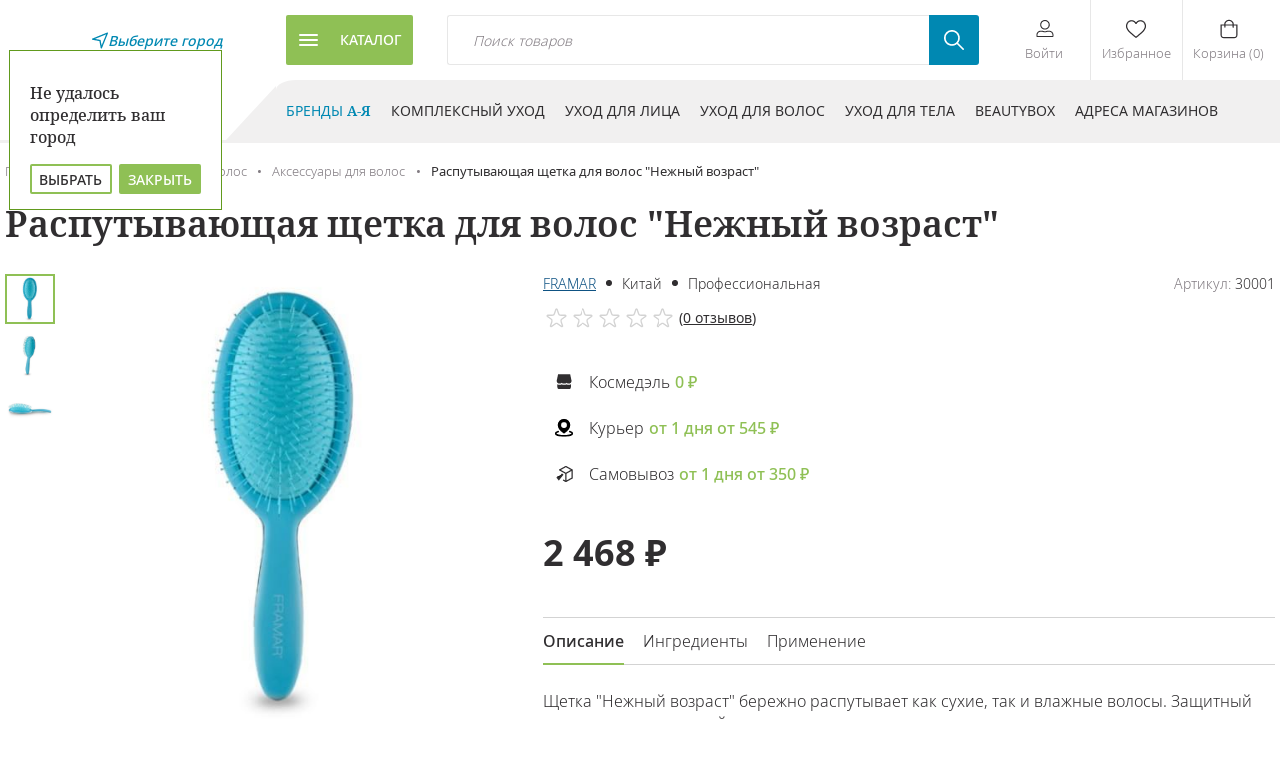

--- FILE ---
content_type: text/html; charset=utf-8
request_url: https://www.google.com/recaptcha/api2/anchor?ar=1&k=6Lc15G8aAAAAAEwkN_SCv3Vk8RTnztUnJ4ATuJte&co=aHR0cHM6Ly93d3cuY29zbWVkZWwucnU6NDQz&hl=en&v=7gg7H51Q-naNfhmCP3_R47ho&size=invisible&anchor-ms=20000&execute-ms=30000&cb=9vej38gcxzge
body_size: 48210
content:
<!DOCTYPE HTML><html dir="ltr" lang="en"><head><meta http-equiv="Content-Type" content="text/html; charset=UTF-8">
<meta http-equiv="X-UA-Compatible" content="IE=edge">
<title>reCAPTCHA</title>
<style type="text/css">
/* cyrillic-ext */
@font-face {
  font-family: 'Roboto';
  font-style: normal;
  font-weight: 400;
  font-stretch: 100%;
  src: url(//fonts.gstatic.com/s/roboto/v48/KFO7CnqEu92Fr1ME7kSn66aGLdTylUAMa3GUBHMdazTgWw.woff2) format('woff2');
  unicode-range: U+0460-052F, U+1C80-1C8A, U+20B4, U+2DE0-2DFF, U+A640-A69F, U+FE2E-FE2F;
}
/* cyrillic */
@font-face {
  font-family: 'Roboto';
  font-style: normal;
  font-weight: 400;
  font-stretch: 100%;
  src: url(//fonts.gstatic.com/s/roboto/v48/KFO7CnqEu92Fr1ME7kSn66aGLdTylUAMa3iUBHMdazTgWw.woff2) format('woff2');
  unicode-range: U+0301, U+0400-045F, U+0490-0491, U+04B0-04B1, U+2116;
}
/* greek-ext */
@font-face {
  font-family: 'Roboto';
  font-style: normal;
  font-weight: 400;
  font-stretch: 100%;
  src: url(//fonts.gstatic.com/s/roboto/v48/KFO7CnqEu92Fr1ME7kSn66aGLdTylUAMa3CUBHMdazTgWw.woff2) format('woff2');
  unicode-range: U+1F00-1FFF;
}
/* greek */
@font-face {
  font-family: 'Roboto';
  font-style: normal;
  font-weight: 400;
  font-stretch: 100%;
  src: url(//fonts.gstatic.com/s/roboto/v48/KFO7CnqEu92Fr1ME7kSn66aGLdTylUAMa3-UBHMdazTgWw.woff2) format('woff2');
  unicode-range: U+0370-0377, U+037A-037F, U+0384-038A, U+038C, U+038E-03A1, U+03A3-03FF;
}
/* math */
@font-face {
  font-family: 'Roboto';
  font-style: normal;
  font-weight: 400;
  font-stretch: 100%;
  src: url(//fonts.gstatic.com/s/roboto/v48/KFO7CnqEu92Fr1ME7kSn66aGLdTylUAMawCUBHMdazTgWw.woff2) format('woff2');
  unicode-range: U+0302-0303, U+0305, U+0307-0308, U+0310, U+0312, U+0315, U+031A, U+0326-0327, U+032C, U+032F-0330, U+0332-0333, U+0338, U+033A, U+0346, U+034D, U+0391-03A1, U+03A3-03A9, U+03B1-03C9, U+03D1, U+03D5-03D6, U+03F0-03F1, U+03F4-03F5, U+2016-2017, U+2034-2038, U+203C, U+2040, U+2043, U+2047, U+2050, U+2057, U+205F, U+2070-2071, U+2074-208E, U+2090-209C, U+20D0-20DC, U+20E1, U+20E5-20EF, U+2100-2112, U+2114-2115, U+2117-2121, U+2123-214F, U+2190, U+2192, U+2194-21AE, U+21B0-21E5, U+21F1-21F2, U+21F4-2211, U+2213-2214, U+2216-22FF, U+2308-230B, U+2310, U+2319, U+231C-2321, U+2336-237A, U+237C, U+2395, U+239B-23B7, U+23D0, U+23DC-23E1, U+2474-2475, U+25AF, U+25B3, U+25B7, U+25BD, U+25C1, U+25CA, U+25CC, U+25FB, U+266D-266F, U+27C0-27FF, U+2900-2AFF, U+2B0E-2B11, U+2B30-2B4C, U+2BFE, U+3030, U+FF5B, U+FF5D, U+1D400-1D7FF, U+1EE00-1EEFF;
}
/* symbols */
@font-face {
  font-family: 'Roboto';
  font-style: normal;
  font-weight: 400;
  font-stretch: 100%;
  src: url(//fonts.gstatic.com/s/roboto/v48/KFO7CnqEu92Fr1ME7kSn66aGLdTylUAMaxKUBHMdazTgWw.woff2) format('woff2');
  unicode-range: U+0001-000C, U+000E-001F, U+007F-009F, U+20DD-20E0, U+20E2-20E4, U+2150-218F, U+2190, U+2192, U+2194-2199, U+21AF, U+21E6-21F0, U+21F3, U+2218-2219, U+2299, U+22C4-22C6, U+2300-243F, U+2440-244A, U+2460-24FF, U+25A0-27BF, U+2800-28FF, U+2921-2922, U+2981, U+29BF, U+29EB, U+2B00-2BFF, U+4DC0-4DFF, U+FFF9-FFFB, U+10140-1018E, U+10190-1019C, U+101A0, U+101D0-101FD, U+102E0-102FB, U+10E60-10E7E, U+1D2C0-1D2D3, U+1D2E0-1D37F, U+1F000-1F0FF, U+1F100-1F1AD, U+1F1E6-1F1FF, U+1F30D-1F30F, U+1F315, U+1F31C, U+1F31E, U+1F320-1F32C, U+1F336, U+1F378, U+1F37D, U+1F382, U+1F393-1F39F, U+1F3A7-1F3A8, U+1F3AC-1F3AF, U+1F3C2, U+1F3C4-1F3C6, U+1F3CA-1F3CE, U+1F3D4-1F3E0, U+1F3ED, U+1F3F1-1F3F3, U+1F3F5-1F3F7, U+1F408, U+1F415, U+1F41F, U+1F426, U+1F43F, U+1F441-1F442, U+1F444, U+1F446-1F449, U+1F44C-1F44E, U+1F453, U+1F46A, U+1F47D, U+1F4A3, U+1F4B0, U+1F4B3, U+1F4B9, U+1F4BB, U+1F4BF, U+1F4C8-1F4CB, U+1F4D6, U+1F4DA, U+1F4DF, U+1F4E3-1F4E6, U+1F4EA-1F4ED, U+1F4F7, U+1F4F9-1F4FB, U+1F4FD-1F4FE, U+1F503, U+1F507-1F50B, U+1F50D, U+1F512-1F513, U+1F53E-1F54A, U+1F54F-1F5FA, U+1F610, U+1F650-1F67F, U+1F687, U+1F68D, U+1F691, U+1F694, U+1F698, U+1F6AD, U+1F6B2, U+1F6B9-1F6BA, U+1F6BC, U+1F6C6-1F6CF, U+1F6D3-1F6D7, U+1F6E0-1F6EA, U+1F6F0-1F6F3, U+1F6F7-1F6FC, U+1F700-1F7FF, U+1F800-1F80B, U+1F810-1F847, U+1F850-1F859, U+1F860-1F887, U+1F890-1F8AD, U+1F8B0-1F8BB, U+1F8C0-1F8C1, U+1F900-1F90B, U+1F93B, U+1F946, U+1F984, U+1F996, U+1F9E9, U+1FA00-1FA6F, U+1FA70-1FA7C, U+1FA80-1FA89, U+1FA8F-1FAC6, U+1FACE-1FADC, U+1FADF-1FAE9, U+1FAF0-1FAF8, U+1FB00-1FBFF;
}
/* vietnamese */
@font-face {
  font-family: 'Roboto';
  font-style: normal;
  font-weight: 400;
  font-stretch: 100%;
  src: url(//fonts.gstatic.com/s/roboto/v48/KFO7CnqEu92Fr1ME7kSn66aGLdTylUAMa3OUBHMdazTgWw.woff2) format('woff2');
  unicode-range: U+0102-0103, U+0110-0111, U+0128-0129, U+0168-0169, U+01A0-01A1, U+01AF-01B0, U+0300-0301, U+0303-0304, U+0308-0309, U+0323, U+0329, U+1EA0-1EF9, U+20AB;
}
/* latin-ext */
@font-face {
  font-family: 'Roboto';
  font-style: normal;
  font-weight: 400;
  font-stretch: 100%;
  src: url(//fonts.gstatic.com/s/roboto/v48/KFO7CnqEu92Fr1ME7kSn66aGLdTylUAMa3KUBHMdazTgWw.woff2) format('woff2');
  unicode-range: U+0100-02BA, U+02BD-02C5, U+02C7-02CC, U+02CE-02D7, U+02DD-02FF, U+0304, U+0308, U+0329, U+1D00-1DBF, U+1E00-1E9F, U+1EF2-1EFF, U+2020, U+20A0-20AB, U+20AD-20C0, U+2113, U+2C60-2C7F, U+A720-A7FF;
}
/* latin */
@font-face {
  font-family: 'Roboto';
  font-style: normal;
  font-weight: 400;
  font-stretch: 100%;
  src: url(//fonts.gstatic.com/s/roboto/v48/KFO7CnqEu92Fr1ME7kSn66aGLdTylUAMa3yUBHMdazQ.woff2) format('woff2');
  unicode-range: U+0000-00FF, U+0131, U+0152-0153, U+02BB-02BC, U+02C6, U+02DA, U+02DC, U+0304, U+0308, U+0329, U+2000-206F, U+20AC, U+2122, U+2191, U+2193, U+2212, U+2215, U+FEFF, U+FFFD;
}
/* cyrillic-ext */
@font-face {
  font-family: 'Roboto';
  font-style: normal;
  font-weight: 500;
  font-stretch: 100%;
  src: url(//fonts.gstatic.com/s/roboto/v48/KFO7CnqEu92Fr1ME7kSn66aGLdTylUAMa3GUBHMdazTgWw.woff2) format('woff2');
  unicode-range: U+0460-052F, U+1C80-1C8A, U+20B4, U+2DE0-2DFF, U+A640-A69F, U+FE2E-FE2F;
}
/* cyrillic */
@font-face {
  font-family: 'Roboto';
  font-style: normal;
  font-weight: 500;
  font-stretch: 100%;
  src: url(//fonts.gstatic.com/s/roboto/v48/KFO7CnqEu92Fr1ME7kSn66aGLdTylUAMa3iUBHMdazTgWw.woff2) format('woff2');
  unicode-range: U+0301, U+0400-045F, U+0490-0491, U+04B0-04B1, U+2116;
}
/* greek-ext */
@font-face {
  font-family: 'Roboto';
  font-style: normal;
  font-weight: 500;
  font-stretch: 100%;
  src: url(//fonts.gstatic.com/s/roboto/v48/KFO7CnqEu92Fr1ME7kSn66aGLdTylUAMa3CUBHMdazTgWw.woff2) format('woff2');
  unicode-range: U+1F00-1FFF;
}
/* greek */
@font-face {
  font-family: 'Roboto';
  font-style: normal;
  font-weight: 500;
  font-stretch: 100%;
  src: url(//fonts.gstatic.com/s/roboto/v48/KFO7CnqEu92Fr1ME7kSn66aGLdTylUAMa3-UBHMdazTgWw.woff2) format('woff2');
  unicode-range: U+0370-0377, U+037A-037F, U+0384-038A, U+038C, U+038E-03A1, U+03A3-03FF;
}
/* math */
@font-face {
  font-family: 'Roboto';
  font-style: normal;
  font-weight: 500;
  font-stretch: 100%;
  src: url(//fonts.gstatic.com/s/roboto/v48/KFO7CnqEu92Fr1ME7kSn66aGLdTylUAMawCUBHMdazTgWw.woff2) format('woff2');
  unicode-range: U+0302-0303, U+0305, U+0307-0308, U+0310, U+0312, U+0315, U+031A, U+0326-0327, U+032C, U+032F-0330, U+0332-0333, U+0338, U+033A, U+0346, U+034D, U+0391-03A1, U+03A3-03A9, U+03B1-03C9, U+03D1, U+03D5-03D6, U+03F0-03F1, U+03F4-03F5, U+2016-2017, U+2034-2038, U+203C, U+2040, U+2043, U+2047, U+2050, U+2057, U+205F, U+2070-2071, U+2074-208E, U+2090-209C, U+20D0-20DC, U+20E1, U+20E5-20EF, U+2100-2112, U+2114-2115, U+2117-2121, U+2123-214F, U+2190, U+2192, U+2194-21AE, U+21B0-21E5, U+21F1-21F2, U+21F4-2211, U+2213-2214, U+2216-22FF, U+2308-230B, U+2310, U+2319, U+231C-2321, U+2336-237A, U+237C, U+2395, U+239B-23B7, U+23D0, U+23DC-23E1, U+2474-2475, U+25AF, U+25B3, U+25B7, U+25BD, U+25C1, U+25CA, U+25CC, U+25FB, U+266D-266F, U+27C0-27FF, U+2900-2AFF, U+2B0E-2B11, U+2B30-2B4C, U+2BFE, U+3030, U+FF5B, U+FF5D, U+1D400-1D7FF, U+1EE00-1EEFF;
}
/* symbols */
@font-face {
  font-family: 'Roboto';
  font-style: normal;
  font-weight: 500;
  font-stretch: 100%;
  src: url(//fonts.gstatic.com/s/roboto/v48/KFO7CnqEu92Fr1ME7kSn66aGLdTylUAMaxKUBHMdazTgWw.woff2) format('woff2');
  unicode-range: U+0001-000C, U+000E-001F, U+007F-009F, U+20DD-20E0, U+20E2-20E4, U+2150-218F, U+2190, U+2192, U+2194-2199, U+21AF, U+21E6-21F0, U+21F3, U+2218-2219, U+2299, U+22C4-22C6, U+2300-243F, U+2440-244A, U+2460-24FF, U+25A0-27BF, U+2800-28FF, U+2921-2922, U+2981, U+29BF, U+29EB, U+2B00-2BFF, U+4DC0-4DFF, U+FFF9-FFFB, U+10140-1018E, U+10190-1019C, U+101A0, U+101D0-101FD, U+102E0-102FB, U+10E60-10E7E, U+1D2C0-1D2D3, U+1D2E0-1D37F, U+1F000-1F0FF, U+1F100-1F1AD, U+1F1E6-1F1FF, U+1F30D-1F30F, U+1F315, U+1F31C, U+1F31E, U+1F320-1F32C, U+1F336, U+1F378, U+1F37D, U+1F382, U+1F393-1F39F, U+1F3A7-1F3A8, U+1F3AC-1F3AF, U+1F3C2, U+1F3C4-1F3C6, U+1F3CA-1F3CE, U+1F3D4-1F3E0, U+1F3ED, U+1F3F1-1F3F3, U+1F3F5-1F3F7, U+1F408, U+1F415, U+1F41F, U+1F426, U+1F43F, U+1F441-1F442, U+1F444, U+1F446-1F449, U+1F44C-1F44E, U+1F453, U+1F46A, U+1F47D, U+1F4A3, U+1F4B0, U+1F4B3, U+1F4B9, U+1F4BB, U+1F4BF, U+1F4C8-1F4CB, U+1F4D6, U+1F4DA, U+1F4DF, U+1F4E3-1F4E6, U+1F4EA-1F4ED, U+1F4F7, U+1F4F9-1F4FB, U+1F4FD-1F4FE, U+1F503, U+1F507-1F50B, U+1F50D, U+1F512-1F513, U+1F53E-1F54A, U+1F54F-1F5FA, U+1F610, U+1F650-1F67F, U+1F687, U+1F68D, U+1F691, U+1F694, U+1F698, U+1F6AD, U+1F6B2, U+1F6B9-1F6BA, U+1F6BC, U+1F6C6-1F6CF, U+1F6D3-1F6D7, U+1F6E0-1F6EA, U+1F6F0-1F6F3, U+1F6F7-1F6FC, U+1F700-1F7FF, U+1F800-1F80B, U+1F810-1F847, U+1F850-1F859, U+1F860-1F887, U+1F890-1F8AD, U+1F8B0-1F8BB, U+1F8C0-1F8C1, U+1F900-1F90B, U+1F93B, U+1F946, U+1F984, U+1F996, U+1F9E9, U+1FA00-1FA6F, U+1FA70-1FA7C, U+1FA80-1FA89, U+1FA8F-1FAC6, U+1FACE-1FADC, U+1FADF-1FAE9, U+1FAF0-1FAF8, U+1FB00-1FBFF;
}
/* vietnamese */
@font-face {
  font-family: 'Roboto';
  font-style: normal;
  font-weight: 500;
  font-stretch: 100%;
  src: url(//fonts.gstatic.com/s/roboto/v48/KFO7CnqEu92Fr1ME7kSn66aGLdTylUAMa3OUBHMdazTgWw.woff2) format('woff2');
  unicode-range: U+0102-0103, U+0110-0111, U+0128-0129, U+0168-0169, U+01A0-01A1, U+01AF-01B0, U+0300-0301, U+0303-0304, U+0308-0309, U+0323, U+0329, U+1EA0-1EF9, U+20AB;
}
/* latin-ext */
@font-face {
  font-family: 'Roboto';
  font-style: normal;
  font-weight: 500;
  font-stretch: 100%;
  src: url(//fonts.gstatic.com/s/roboto/v48/KFO7CnqEu92Fr1ME7kSn66aGLdTylUAMa3KUBHMdazTgWw.woff2) format('woff2');
  unicode-range: U+0100-02BA, U+02BD-02C5, U+02C7-02CC, U+02CE-02D7, U+02DD-02FF, U+0304, U+0308, U+0329, U+1D00-1DBF, U+1E00-1E9F, U+1EF2-1EFF, U+2020, U+20A0-20AB, U+20AD-20C0, U+2113, U+2C60-2C7F, U+A720-A7FF;
}
/* latin */
@font-face {
  font-family: 'Roboto';
  font-style: normal;
  font-weight: 500;
  font-stretch: 100%;
  src: url(//fonts.gstatic.com/s/roboto/v48/KFO7CnqEu92Fr1ME7kSn66aGLdTylUAMa3yUBHMdazQ.woff2) format('woff2');
  unicode-range: U+0000-00FF, U+0131, U+0152-0153, U+02BB-02BC, U+02C6, U+02DA, U+02DC, U+0304, U+0308, U+0329, U+2000-206F, U+20AC, U+2122, U+2191, U+2193, U+2212, U+2215, U+FEFF, U+FFFD;
}
/* cyrillic-ext */
@font-face {
  font-family: 'Roboto';
  font-style: normal;
  font-weight: 900;
  font-stretch: 100%;
  src: url(//fonts.gstatic.com/s/roboto/v48/KFO7CnqEu92Fr1ME7kSn66aGLdTylUAMa3GUBHMdazTgWw.woff2) format('woff2');
  unicode-range: U+0460-052F, U+1C80-1C8A, U+20B4, U+2DE0-2DFF, U+A640-A69F, U+FE2E-FE2F;
}
/* cyrillic */
@font-face {
  font-family: 'Roboto';
  font-style: normal;
  font-weight: 900;
  font-stretch: 100%;
  src: url(//fonts.gstatic.com/s/roboto/v48/KFO7CnqEu92Fr1ME7kSn66aGLdTylUAMa3iUBHMdazTgWw.woff2) format('woff2');
  unicode-range: U+0301, U+0400-045F, U+0490-0491, U+04B0-04B1, U+2116;
}
/* greek-ext */
@font-face {
  font-family: 'Roboto';
  font-style: normal;
  font-weight: 900;
  font-stretch: 100%;
  src: url(//fonts.gstatic.com/s/roboto/v48/KFO7CnqEu92Fr1ME7kSn66aGLdTylUAMa3CUBHMdazTgWw.woff2) format('woff2');
  unicode-range: U+1F00-1FFF;
}
/* greek */
@font-face {
  font-family: 'Roboto';
  font-style: normal;
  font-weight: 900;
  font-stretch: 100%;
  src: url(//fonts.gstatic.com/s/roboto/v48/KFO7CnqEu92Fr1ME7kSn66aGLdTylUAMa3-UBHMdazTgWw.woff2) format('woff2');
  unicode-range: U+0370-0377, U+037A-037F, U+0384-038A, U+038C, U+038E-03A1, U+03A3-03FF;
}
/* math */
@font-face {
  font-family: 'Roboto';
  font-style: normal;
  font-weight: 900;
  font-stretch: 100%;
  src: url(//fonts.gstatic.com/s/roboto/v48/KFO7CnqEu92Fr1ME7kSn66aGLdTylUAMawCUBHMdazTgWw.woff2) format('woff2');
  unicode-range: U+0302-0303, U+0305, U+0307-0308, U+0310, U+0312, U+0315, U+031A, U+0326-0327, U+032C, U+032F-0330, U+0332-0333, U+0338, U+033A, U+0346, U+034D, U+0391-03A1, U+03A3-03A9, U+03B1-03C9, U+03D1, U+03D5-03D6, U+03F0-03F1, U+03F4-03F5, U+2016-2017, U+2034-2038, U+203C, U+2040, U+2043, U+2047, U+2050, U+2057, U+205F, U+2070-2071, U+2074-208E, U+2090-209C, U+20D0-20DC, U+20E1, U+20E5-20EF, U+2100-2112, U+2114-2115, U+2117-2121, U+2123-214F, U+2190, U+2192, U+2194-21AE, U+21B0-21E5, U+21F1-21F2, U+21F4-2211, U+2213-2214, U+2216-22FF, U+2308-230B, U+2310, U+2319, U+231C-2321, U+2336-237A, U+237C, U+2395, U+239B-23B7, U+23D0, U+23DC-23E1, U+2474-2475, U+25AF, U+25B3, U+25B7, U+25BD, U+25C1, U+25CA, U+25CC, U+25FB, U+266D-266F, U+27C0-27FF, U+2900-2AFF, U+2B0E-2B11, U+2B30-2B4C, U+2BFE, U+3030, U+FF5B, U+FF5D, U+1D400-1D7FF, U+1EE00-1EEFF;
}
/* symbols */
@font-face {
  font-family: 'Roboto';
  font-style: normal;
  font-weight: 900;
  font-stretch: 100%;
  src: url(//fonts.gstatic.com/s/roboto/v48/KFO7CnqEu92Fr1ME7kSn66aGLdTylUAMaxKUBHMdazTgWw.woff2) format('woff2');
  unicode-range: U+0001-000C, U+000E-001F, U+007F-009F, U+20DD-20E0, U+20E2-20E4, U+2150-218F, U+2190, U+2192, U+2194-2199, U+21AF, U+21E6-21F0, U+21F3, U+2218-2219, U+2299, U+22C4-22C6, U+2300-243F, U+2440-244A, U+2460-24FF, U+25A0-27BF, U+2800-28FF, U+2921-2922, U+2981, U+29BF, U+29EB, U+2B00-2BFF, U+4DC0-4DFF, U+FFF9-FFFB, U+10140-1018E, U+10190-1019C, U+101A0, U+101D0-101FD, U+102E0-102FB, U+10E60-10E7E, U+1D2C0-1D2D3, U+1D2E0-1D37F, U+1F000-1F0FF, U+1F100-1F1AD, U+1F1E6-1F1FF, U+1F30D-1F30F, U+1F315, U+1F31C, U+1F31E, U+1F320-1F32C, U+1F336, U+1F378, U+1F37D, U+1F382, U+1F393-1F39F, U+1F3A7-1F3A8, U+1F3AC-1F3AF, U+1F3C2, U+1F3C4-1F3C6, U+1F3CA-1F3CE, U+1F3D4-1F3E0, U+1F3ED, U+1F3F1-1F3F3, U+1F3F5-1F3F7, U+1F408, U+1F415, U+1F41F, U+1F426, U+1F43F, U+1F441-1F442, U+1F444, U+1F446-1F449, U+1F44C-1F44E, U+1F453, U+1F46A, U+1F47D, U+1F4A3, U+1F4B0, U+1F4B3, U+1F4B9, U+1F4BB, U+1F4BF, U+1F4C8-1F4CB, U+1F4D6, U+1F4DA, U+1F4DF, U+1F4E3-1F4E6, U+1F4EA-1F4ED, U+1F4F7, U+1F4F9-1F4FB, U+1F4FD-1F4FE, U+1F503, U+1F507-1F50B, U+1F50D, U+1F512-1F513, U+1F53E-1F54A, U+1F54F-1F5FA, U+1F610, U+1F650-1F67F, U+1F687, U+1F68D, U+1F691, U+1F694, U+1F698, U+1F6AD, U+1F6B2, U+1F6B9-1F6BA, U+1F6BC, U+1F6C6-1F6CF, U+1F6D3-1F6D7, U+1F6E0-1F6EA, U+1F6F0-1F6F3, U+1F6F7-1F6FC, U+1F700-1F7FF, U+1F800-1F80B, U+1F810-1F847, U+1F850-1F859, U+1F860-1F887, U+1F890-1F8AD, U+1F8B0-1F8BB, U+1F8C0-1F8C1, U+1F900-1F90B, U+1F93B, U+1F946, U+1F984, U+1F996, U+1F9E9, U+1FA00-1FA6F, U+1FA70-1FA7C, U+1FA80-1FA89, U+1FA8F-1FAC6, U+1FACE-1FADC, U+1FADF-1FAE9, U+1FAF0-1FAF8, U+1FB00-1FBFF;
}
/* vietnamese */
@font-face {
  font-family: 'Roboto';
  font-style: normal;
  font-weight: 900;
  font-stretch: 100%;
  src: url(//fonts.gstatic.com/s/roboto/v48/KFO7CnqEu92Fr1ME7kSn66aGLdTylUAMa3OUBHMdazTgWw.woff2) format('woff2');
  unicode-range: U+0102-0103, U+0110-0111, U+0128-0129, U+0168-0169, U+01A0-01A1, U+01AF-01B0, U+0300-0301, U+0303-0304, U+0308-0309, U+0323, U+0329, U+1EA0-1EF9, U+20AB;
}
/* latin-ext */
@font-face {
  font-family: 'Roboto';
  font-style: normal;
  font-weight: 900;
  font-stretch: 100%;
  src: url(//fonts.gstatic.com/s/roboto/v48/KFO7CnqEu92Fr1ME7kSn66aGLdTylUAMa3KUBHMdazTgWw.woff2) format('woff2');
  unicode-range: U+0100-02BA, U+02BD-02C5, U+02C7-02CC, U+02CE-02D7, U+02DD-02FF, U+0304, U+0308, U+0329, U+1D00-1DBF, U+1E00-1E9F, U+1EF2-1EFF, U+2020, U+20A0-20AB, U+20AD-20C0, U+2113, U+2C60-2C7F, U+A720-A7FF;
}
/* latin */
@font-face {
  font-family: 'Roboto';
  font-style: normal;
  font-weight: 900;
  font-stretch: 100%;
  src: url(//fonts.gstatic.com/s/roboto/v48/KFO7CnqEu92Fr1ME7kSn66aGLdTylUAMa3yUBHMdazQ.woff2) format('woff2');
  unicode-range: U+0000-00FF, U+0131, U+0152-0153, U+02BB-02BC, U+02C6, U+02DA, U+02DC, U+0304, U+0308, U+0329, U+2000-206F, U+20AC, U+2122, U+2191, U+2193, U+2212, U+2215, U+FEFF, U+FFFD;
}

</style>
<link rel="stylesheet" type="text/css" href="https://www.gstatic.com/recaptcha/releases/7gg7H51Q-naNfhmCP3_R47ho/styles__ltr.css">
<script nonce="WJTbhp3TfC8uQI9TNpnQYw" type="text/javascript">window['__recaptcha_api'] = 'https://www.google.com/recaptcha/api2/';</script>
<script type="text/javascript" src="https://www.gstatic.com/recaptcha/releases/7gg7H51Q-naNfhmCP3_R47ho/recaptcha__en.js" nonce="WJTbhp3TfC8uQI9TNpnQYw">
      
    </script></head>
<body><div id="rc-anchor-alert" class="rc-anchor-alert"></div>
<input type="hidden" id="recaptcha-token" value="[base64]">
<script type="text/javascript" nonce="WJTbhp3TfC8uQI9TNpnQYw">
      recaptcha.anchor.Main.init("[\x22ainput\x22,[\x22bgdata\x22,\x22\x22,\[base64]/[base64]/[base64]/[base64]/[base64]/[base64]/[base64]/[base64]/[base64]/[base64]\\u003d\x22,\[base64]\\u003d\x22,\x22wosEOzE0wrkOIMKPw6zCv2XDnmPCrBXCl8Oaw6d1wrTDnsKnwr/[base64]/DrUPCpE0PQcKfw6XDi8Obw7PCrRx7DMOiKCgVw5Ruw6nDmyvCtMKww5UOw7XDl8OldcO/CcKsecK6VsOgwoAaZ8ONGGkgdMKhw7nCvsOzwrbCscKAw5PCpsO0B0laMlHChcOUPXBHeBwkVTxMw4jCosK0NRTCu8ONM3fClGBawo0Qw7nCkcKlw7diB8O/wrMHTATCmcOmw6NBLTnDq2R9w4XCqcOtw6fCtQ/DiXXDpsKJwokUw4wffBYQw6rCoAfCisKdwrhCw6/CqcOoSMOXwqVSwqx2woDDr3/Dl8OhKHTDg8Oqw5LDmcOBdcK2w6lVwrQeYW0XLRtFN33DhVJtwpMuw5PDtMK4w4/Dp8OPM8OgwroMdMKuUMKCw5zCkEkVJxTCg2rDgEzDrcK/w4nDjsOfwodjw4Y1awTDvAbCkkvCkDHDscOfw5VLOMKowoNfXcKROMOQFMOBw5HCgcK+w59fwotzw4bDiwcxw5QvwpPDnTNwd8OHesORw7XDk8OaVic5wrfDiCtNZx1xLTHDv8KMVsK6bBEaRMOnecKRwrDDhcOrw5jDgsK/VlHCm8OEZcOVw7jDkMOca1nDu2E8w4jDhsKDRzTCkcONwpTDhH3CkcOaaMO4d8O2ccKUw7/Cq8O6KsOpwpphw55kNcOww6pOwqcIb25CwqZxw7DDvsOIwrlEwpLCs8OBwoV1w4DDqXDDtsOPwpzDnGYJbsK9w5LDlVB4w4JjeMO4w7kSCMKXNzV5w7wiesO5KAYZw7Qvw6ZzwqNTfSJRKiLDucOdfxLClR0Mw53DlcKdw5/Dj17DvELCh8Knw40Dw4PDnGVZEsO/w78Tw4jCixzDrhrDlsOiw6XCrQvCmsOEwqfDvWHDuMOdwq/CnsKtwpfDq1MRZMOKw4o6w4HCpMOMUVHCssODcG7Drg/[base64]/DsjTCu8Opw5B7eMKXwrDDh0ErEVDDlnvDrMKGw5TDqTQ3w4XCu8OZHcOAMhwHw4LCtk85w71yUMOIwq/[base64]/DhsO0dMKQZHLCnsKjw7UGw4MQw73CiMOtw45ISXotdMKfw58vA8Odwqc7wq95wq1lDcKIRWXCp8O+OsKfccKhMTbDusKQw4fCmMO8HXMbw6LCrwNpPFzDmnXCuTtfw5nDvTXCqAstdiLCsUZlwrvDpcOSw4LDmDcow5TDlsOhw6PCqT8/[base64]/[base64]/Cn8OtGMKbw7/[base64]/IsKXHMO2wqAbLcOpw47CpynDmFDCrTDCiXFjwptqTlZxw6HCocK9QTTDmsOEw4/ClEV1wrgGw4fDvQ7CusKtFcK0woTDpsKrw7jCvFDDmcOqwp9vOFDDiMKkwqDDlilzw5lJJEDDuSduccONw4LDiFVbw6VsFErDucKja0d+biQFw53CoMO3UEDDv3BAwrAjw7DCncOoa8K3BMKmw4t/w612F8K3w6rCv8K+DSrCq0/[base64]/wpfDnsKhWMK5MUrCi8OxZhUrbnjCvis0XgHClcORU8O/w79Qwo1Lw4tbw7XCh8Krwqdqw7/CrsKew7hFw4HCrcO8wqN+Z8OtFcOnJMORCHUrLkXCq8KwccKQw43CvcKow4nDszwHwpHCrDshLmHDqlXDkg3Dp8OBfAnDkcKmGAwbw7HCm8KswoVMTcKKw7slw4cowqYqNStwS8KKwr1Nw4bComDDpcKyLV/CoS/DscKTwoJtQU5yPSrDpMOpQcKXMsKsc8OgwocBwpPDgMOFAMOzw49qPMOUS3DDsTVpw6bCtcODw6VWw53CvcKIwrMHZsKYRcONNsKmccKzHgzDmhxcw71HwqfDryN/[base64]/DcK7w4RDwpBNw58Uwq9KfEpMXsO4RMOLw61Swo5Bw7zDj8K9MMKNw5QccRFTasOFwpwgAAghNxZ9woHCmsOIVcOvZsOPLjLDlCnCncOmXsK6c38iw67CssOOGMONwoYxbsK/[base64]/CuHbDgnvDrznCl8KxfUxpZcOJVsODw5lHw6DCoVvClsOqw5LCtsOVw48sbXdIV8O2QC/CtcOcNCoFw74ewonDicKCw6PCn8O/wq/CuRNrw4XDocKlwrRCw6LDmxZKw6DDhMKNwpMPwowuEsOKG8OAwrLClWUhfXN/w4/[base64]/[base64]/DtcOdw6FiTcOzJsODwqnDvsKdcHV7wr3Ck1DCgcOQIsOowoPDvRXCtG16ZsOmCz1ROMOhw6xBw7oGwqLCmMOtdAZDw6bCmgfDiMKhNB9Hw7/[base64]/DgMKlwrDDhsKNCBPCp3vDqWTClcKmBgHDtgcYeg7ClzMPwpbDtcOgQR/Dizk8wpnCocKGw6vDicKVOmQKWiIXQ8Kjw6F8NcOaDmFzw5J0w4bCrRzDm8OPw7sqFH1awqp4wpdNw6/DqwbCksO1w6Yhw6lxw5PDmUpwFm/CnwjCpm9lFSAydsKYwoBHQMOOwrjCucK/PMOOwqLCh8OaMxZzMijDl8Obw4M4Sz/[base64]/F04LHB/Do3rDkmbDvlgfwrQkwrFqScKMAVJ3BMKfw7jCh8O5wo/CqmZUwrABZMKXU8ObUnHDn09Dw5BrN2DDnAHCm8OzwqbCrFRrbQHDnDEZRsOTwqx/Cz5qeVpLbkFxMibCp3zDlcK1V2PCkwTDrwvDsAvDuAjCnjHCuWTCgMKzIMKYRGrDjsOaHhcVGkdERBfDhkF1FFAIecKbworCvcKLWsKTUsOgMMOUSWlWIi1/wprDhMKzBFM5w4nDoULDvcOrw4XCph3Cth05wo9fw7A7dMK2w5zDmSsMworCgTnCmsKAeMKzwqklFcOqdgJ+V8Kmw6Qyw6zDojDDmcOOw7/DqsKXwrYuw7rCnljDu8KXB8Kzw4bCr8O7woXCoE/ClEdrUUXCrycCw60Jw7PCiwzDkcKZw7rCvicnH8KRw4vDh8KIGcO5wrs/[base64]/Dv24pMsOhw7F2F8KAOTbDg2/DigYSw6xqMU7DjMKJwrYkwrzDjEPDkzhRHCtHGcOvdgECw6JFNMODw4hkwpVEVw0rwpwPw5jCmcOBM8Obw4jCsyjDhk0TTEfCqcKIEixbw7PCjSDCqsKhwqoTYx3DrcOeFF/[base64]/[base64]/PAREwqXCp8OdXGJRbWrDvcO8woQNwrHDusKlE00bwppPCMOtUMOlfSvDs3sVw5BPw6/DisK+N8OLYRcPw67Ci2dsw4zDi8O7wojCuEYqZFPCosKFw6BbIypjFMKJSCFuw4lwwoR4Ul3DucKhGMO6wqVRw6xawr5nw5RKwoshw5TCvFfCiWYgB8OsXxg2OMOpKsOuLQTCgStRC21DCDU1EsKowrZpw59bwrrDrcOlPcKDBsOrwoDCocOhdg7DoMKlw7/DkBwbw51ww6HCt8KWCsKCNsOWMA5uwotvTsOnFC8awrzDqyzDkVh8w6ljOj/DssK3M219LCTDk8OUwr8lKcKEw7/DmcOMw57DqzUGVk/CucKOwoXCjnIPwojDusOpwqQlwofDtsK4w6jDtsKWWAANwr/CmVfDu20kwqnCpcKpwoktCsK1w5J0BcK/wrckHsKqwqbCp8KOKsOhF8KAw4zCgwDDi8KNw601ScKAKMKXWsOOw7HCv8OxSMOwYSrDuiM+w5QFw6bDgMORO8O+FMOdZMKJM3k4BgXCswHDmMKoOTsdw6E3w4DClkZhEFHCgBNcJcOnN8KiworDlMOtwp7DtzrCk0XCiWF0w4PDtQzCtsOxw57DvgnDkcKTwqF0w4F/w5ssw6IZNwXClkTCp2UZwoLCpyhjWMOawqsuw41vAMKIw4rCqsOkGMK9wrjDlBvCtzrCvCrCgsKkKDskwr5qSWZewqXDsm0ZAw/ChMKZM8KaPwvDlsKCT8OpaMOlEGjDpArDv8ONZ3V1aMOUZcOCwpXCtTzCoG03wrTDosOhUcOHw5LCj3XDn8Osw7XDjsKTfcO7wpHDskcWw7pkcMOxwpbDhyR1by3Cmw1Rw53DncKtUsOdwo/DlcOPKMOnw7xxVsKyS8KAO8KlDG4Vwr9cwptHwqJpwp/[base64]/w5hKacKPwpJ3YMOLwoYuX8KiFMO8JcKmFsKMcMOKICXCpsKjwrxSwoXCp2DCgW/Cp8O/wpcxZQo3NXXDgMOSwojDtl/[base64]/TWdNwoBzw5MzQ8OOQBDDmkETc8OvKg0QZsKCwpoWw5fDoMO7TSLDuQzDmhzCk8OMESbDncObw4vDsHHCgMOGwoLDmw9WwobCrMKpIhdOwpcew4c9JD/DvVZVEMOXwpZRwpbDsTdNwoNXU8ORTcK3wpbClsKbwqLCl2wmwrB/wqTCksOSwr7Do2TDk8OKPcKHwoDCrwtiOGkWMBTCocKBw5pYwp9yw7ILbcKDf8O0wpDDmVbCnV0Fwq9eN2HCusKMwq9vK097MsOWwo4efcOKEWpiw7wEwoZ7WH7CvsKSwpzClcOCZl9Bw5DDjcOdwrfCugjCj3PDrXLDosOVw6xswr8Kw6PDkwXDnxcDwqgaNi/DlsKXBBDDo8KybB7CsMKWS8K/WR7DnsO+w7zCpH0ocMKnw6rCpVwvw5VRw7vDqwcrwpk6Fx0rdcO3wqUAw5Yiw51oFFVtwrw7wpJcF20QE8Kyw4/Dp2NFw7RHVBMaUXXDoMOxwrdVYsOELsO2LcO9LsK/wqvDlhEsw5TCusKWN8KZwrFsOsOkdh5tU1Vuwro3woxkMsK4C0TDnl8SbsOlw6jCisKCw6MmXg/DmsO1Vk9MMsK/wrHCsMK0w6TDi8OHwpTCoMOiw7vCmmNcbsKvwpwYej8Sw7nDjgLDgcOgw5nDocK6T8OKwrjCgsKywo/[base64]/w7XDpMOYw6lvwrlww5fCixIuVMKlf2Fhwr/DhsOuwpdcw5h5w7jDpSIkRMKhMMO2IF4qAVspLCxiADjCtx7CoCjCqcK0wpEXwrPDrsOkUFAVUA99wpcuO8OBwo7Ct8OjwqRJIMKow64uJcOMwoIdKcOlJGHDmcO3exjDqcKpPGt/DMOgw4JvaCljKWDCv8OFRFIsAzrCkWMdw7HCjid+woPChCzDgQl4w6fCoMOiXjXCgcO3ZMKuwrZ0e8OGwoFhw5RnwrzCnMO/wqwofC7DkMOIIk03wrHCqjFWM8OtACXDgBIYcn/[base64]/CqMObRcK+w4YDIcKmwolLwrd3wqBAS8KKwoDCusObwqQnbcKOb8OycUnDpsKvwpTCgcKCw6DCki8fHsKDw6HCvWsbw6TDmcOjNcO/[base64]/w7TDqcKzwpPDuQYWwqbDj8KRKcKROcO4dhXDk0FNRg/DrmnCkgXDomk6wr1rG8KJwoYHP8OWUsOrH8O2woUXBC/CocOBwpIIOsOaw59BwrXCvTBRw7bDvxBGZiAESw7DksKhw4FDw7rCtMOxw7Eiw7fCqHZww580TsO+UsO8WsOfw4/CsMKfUBLCrkYRwq86wqQVwp5Aw4ZbFsOGw5nClzEvEcO1HFPDssKKdnvDnG1dVGjDmBbDnXfDkMKfwrNhwq9QEQnDumQdwqXCgsOHw6pqecKRYBHDuyXDpMOxw5o8V8OPw6xVXsOFwoDCh8KDw5rDlMKIwoVWw6ooZMORwooXwoTCgCdjMsOXw6zCjBF2wq/DmsO+FhVhw6dBwqXCo8KKwrkNBsKtwq1FwofDpMOTCMKGPMOyw5JOAxjCpsOFw5ZoOA7DqUDChxw9w7XChHM0woHCvcOsa8K6Fxs9worDpMKxDxfDp8K8A0PDjA/DgA/DtAcwRcKMAMObesKGw7ppwqtMwrrDo8K1wr7CnCvCicOswrM/w7zDrmTDtFpnDhMEOjTCjMKNwp8nBMO/wpoKwosHwp8cK8K4w7TChcOVRRpODsODwr9kw5TClgZCN8OqSnnCvsO3LcOwdMOYw5FEw7hNUsO5NsK4HcODw6TDhsK0w5DCm8OpJxXDlsOuwpgrw6nDgU8Awp58wqzDkyIBwpDDuF15wobDqsKUFhcoOsKNw6tGGXjDgXDCgcKswpE+wr/[base64]/DgMKZEhXCiht5EsKkIMKdDSVlwqMPFsOXZMO5VcOfw7xAwrZxG8OPw5ICfip/wop0RsKPwqZLw4JLw6/CqgJCWsOWwqUuw6ILw4fCiMOawpXChMOeNcKfQD0Sw7InScO4wqzCsSTCnsKpwoLCjcOlCyfDpBnCvcK0ZsOLOX01Am4xwoHDrcO5w7wrwo9JwrJkw5NzZnReHmUjwrzCo3dsGsOlwqzChMKZfCvDhcKHe3ECwolpLcORwp7DocOYw4hUG38/woN9Z8KVSS3DjsK9wp02w5zDsMOMBsKcNMOGcsO0JsK1w6bDm8OZwofDmAXCjMOiY8OwwogLLnHDswDCrMOgw4zCgsKew7rCqWDCncOswoMFVsKbT8OPVmQ3w5tBw5Y5c2A/[base64]/[base64]/DvDcsw7cYwo3DgGBqUcKeUgVNw7PCkDXCucKUS8KKQ8K8w5nCs8OqF8KvwovDpMOBwrdhQHsVwq/CnMKVw7pqYcKFRMKHwpwEJ8KPwq8Jw73CpcO+IMKOw7jDpsOgP37CmVzDi8KCwrvDrsKjRQ8jLcOoVMK4wpt/wrZjE0MkVwdMw6/CoW3Cl8KfSRHDtV3Co3cSFCbCpnUbWMK5csOTQ0HCmUzCpcKVwoh6wrsFDxvCpcOtw68TGCTCmw/DsnxyOsO/w77DnDZZw7XCocOqPkRswpjCrMKlclPCoDIQw4FbbcKpUMKZw5bDhADCrMKfwqDCqMOiwrp6XMKTwrXCqhNrw57Dr8KEJXbCpT0dJQjCvnTDtsOEw5NKISvDiGvCqMOuwpsYw5zDr3LDkHwuwpTCu37Cs8OnN2cMNkDCnD/[base64]/wr8YwoNrwrXDv8KUNMOiw4rDssKTDsKYwozDn8OWwoTCqF3DmXR/w69hdsOdwoPCoMOSUcKmwpvCuMKhfCJjw7rDmMOlVMO0XMKOw68vWcOnR8Kyw48fW8KgdghcwrDCqsONKwtSBsOwwq/DuicNZAjCuMKOEsOPTGtTfmnDj8KvPhdffGEMDMKhcELDhMO/[base64]/[base64]/[base64]/[base64]/wpjDviUBYcK9N8OTw6IFQcO4w4nCrisBw4jCt8OAHgHCrhnCtcKHwpbDmwzDtlo5TMKVMyvDjn7CtsOcw5AHbcKkUBg7TMKrw4bCsRfDk8KWLMObw6/DlcKhwos0XC3DsG/DvzxCwr5bwrLDhsKrw6DCvMKDwo/DjS5LaMK+UUssUWTDpl4Gw4bDi1nCghHCjsO2wqgxw4EOHsOFJ8OAQcO/w7E8XE3Di8KEw4N9fsOSYRnCjMKWwqzDhcO4dD/[base64]/MBvCuDhTKHLClEvDpH1fwqczw5nDocK1wp7DtXnDv8Odw5fCvMO8woF/CsO9BcOdPTxxaHIvb8KAw6F7wrZ9woIXw4Ixw6hrw7Unw5nCgMOZDQETwoVLZzjCpcK7O8Knw6fCqcK7P8OrJhrDgT/[base64]/dcOwUcOeY8OUNjpKDcOdUXNuMTLCownDgidDK8Opw4nDtsOQw6pNGVTDiQEJwozDkk7CuwFKw73DvcObKmfDmgnCrsKhLmnDkCzCqMONFsKMYMK0w6/Cu8KHwrcVwqrCr8OtdnnCkjLCmjrCilFYw7PDomIzVFoPD8OjTcKXw73CocK0FMKYw4wQAMOqw6LCgsKAw7XDjcOjwrjCrjnCsgrCnWFaFELDtzTCnCjCgsO1PMKgZFcEJWrDhcOdMmzCt8Odw77DjcOiXhcdwoLDoR3DhcKjw7ZYw7o1McK2IMKgVMK/YiHDtlrDocOyJkM8w5pvwqkpwrnDil1kPFU8NcONw4N7eQfChcKWY8KSOcOOwo0dw73DnnDCjBjDlnjDlcKbM8OfJX9lHm1De8KAScOfEcOiG20fw4HCjWrDpsOUAsKuwpbCucKxwoViSsKBwpzCvCHCssK2wqPCtlZmwpRDwqrCq8K/w7XDilLDlBsWwqbCo8KfwoEZwprDrSsbwr/CiFdcFcO2LMOFw6JCw5Jiw7LCnMOaQwdxw5R3w7/CpXzDuGbDqmnDtzI0w5tWPMKZUU3DqTY5dV4kR8KQwpzCuhxFw4fDpsO5w7DCkV5VEQosw67DimvDhFcPHAddYsKewp8GVsKuw7zDliclL8OTwo/CrcO/[base64]/DvRITwojDrw/DgwHDhMOLf10AwprDphTCiAfCt8KsRzk5YsOrw7VXMTbDv8Kuw4nCnsK5ccOqwrscSysFYATCjSPCmsOeMcKQXGLCvGdmcsKCwqE3w6h+wqLDoMOYwo7CnMK2AMOAejXDh8Oswq/CiWF5wrsWQMKDw7hxfsKmKm7CpEXCmSsECMOkX1fDjMKLwpnCjB7DviLCvMKPRWBHwozDgCXChFzCsyV3MMKBRcO0KXPDhMKFwqzDlMKBfgjChGw1AcKXDsOKwoxew7XCnMOdbsKiw6rClgjCvw/[base64]/wo3CjcOtXcOKSsKTw4nCmsOrw4Mlw4U2wrbDuFUUwrDChjLDgsKEwpByw4XCpMOiXWvCosOFGyPDv3bCg8KiCinCksOLw6bDqlQawp1dw5tWEMKFD2lVTG84wqlzwrHDkCA4U8OpNcKPU8Ofwr/CosObKjXCgMOwfMK7G8Kswpc6w41Iwp/ClsOTw7BXwqfDpMKewrojwoLDjWjCti1fwpA0wpUHw6nDsS5UacK+w5vDkMOubHgIQsKNw4oowprCtiZmwrrDl8KzwqHDgcKXw53CrsKPCsK1wrp4wpY5wrtVw7PCrgY1w4zCoCfCrk3Dvx1yZcOFwptIw54PFMOBwo3DocK5WgDCuzwAfF/CgcOLAMOkw4TDjxjDlF1LYsO8w4Ynw6sJBgg5wovCmsKXYcOaDMKywoN1wq/DmmLDgsKFCzfDpiHCm8O+w6BkOhrDm0FswpQKw7cTMlvDisOOw5V4MFjCkMK7aArDn1ouwpLCqxDCjVTDjjsnwq7DuTrDuB9+U21Iw7jDjxHClMK/[base64]/CtS0Kw60iBsKow7rCvcKcw6PCjMKNCsKVUwF6KifDpMKrwr4VwpBNRV4pw7/[base64]/FTDDvjFeDxtUwr7DpCwTwoodIxDDu8OJwoXCkjjCuCvDtXcrwrHDkMK1w6Afw4k5UEbDusO4w7vDs8O1GsOjRMObw50Swo0JLlnDgMK7wrvCsAIsJ3jCkMOucMKQw5pWw7zCl0IaT8OfLMKJcn3Cg08BFFzDqk/DqsOMwpsCc8KoVMK7w6RBF8KYOcOow6DCqWHCqsOzw6stX8OlUS87JMOvwrnCt8OKw7zCpnBnw49kwpXCjEYBKTx5wpbCrSLDhUgYazoCLxR6w53DkBl+UlJVbMO6w5siw6bCu8OXTcO/[base64]/CqjrCmUYqwoPDggTDr2VUw7jDgkYMw7Udw57DpgrDthwPw5nChEZLE2xZekXDlBkFCMOodFfCvcKka8OpwpxYNcKfwo/CksO0wrPChjHCmG8MBBAscV8nw67DjDtlclHCmWoCw7PCi8Knw6M3C8OHwonCqWQBHsKaJh/CqiHClWA7wrbCsMKACU5lw4zDiS/CpcOuBMKXw4cPwpdAw44PVcKiBMKAwonCr8KJBCNfw67DrsKxwqIMRcOsw4TCuyPCjsKFw6www5zCu8Kbw6nCiMO/w4bDpMOqwpRfwpbDgMK8dSICEsK+wofCl8KxwopPP2YAwql4GmPCoQXDjMOtw7vCosKFVMKjTy3DmlQIwpIvwrEEw5jDkQTDm8KiRDzDhh/[base64]/Dp0LDlQYuwrg9wpYJVcKqwqRBw4gDwpVCZcObe0MYNCnCsXzCgjQDWQ8fcyPDvMK4w7kDw4rDlcOgw6x2w63ClsKvMideworCvyzCjV5ta8KMecKhwqLCqMK2w7PCiMONW13DrMOePirCuzdbOHBqwpYow5YUw6nDmMKswo3CjsOSwo0ZH2/[base64]/DqFvDs8OJw63DpcKPNy9Ow77CksOnwrDCuF3CmCRDwqldGsOkYsO+wqLCvcKiwrzCpnXCusOEccKeK8KuwprDmHluNUJpecK7asKgJcKnwr7CnsO1w7AEw71uw6/DiiwNwozDk03Dj1HCjVjCs1wiw5vDrsKQOsKGwq02dTEJwrDCpMOcN33Cs21Bwo07w6VZEcKCdm4JV8KSGkLDkQZZwoYUwpHDhMO6b8K9GsOnwr56w4vCiMOmZ8KoVsOzVMKrLBkGwpTCn8OfIAXClBzDqcKlWQMhbjNHMxnChsKgZMO/w5QJMsKbw4MbRl7CtH7CtS/CgVbCi8OAaknDlMOkF8Ksw6EEYcOzfR/CtMOXMAMnB8K6YHIzw5FGQcK2RwfDrMKqwoLCqBVIcsKxXUhhw7sxwqzCr8OEMsO7VsKKw4sHw47ClcKawrjDnkU2WMKrwqdHwrnDsUArw4fDkyPCtcKCw50hwpLDnznDqjt+w4N/YMK2w77Co2bDvsKdwpTDkcO3w7Y7C8OlwpUdEcK1bsK2S8KNwqjDsix/[base64]/Dm8OiRlZBwqFNIW9Iw4zDkMO5w7wFwpcbw5tnwp/Dtwk5aEjCgGkvdcKPO8KnwqbDvB/[base64]/Co3o2w4LCgMOTRgzCmMK5T8Oyw7HDmy4YEcOowr/ClzpnEcO2w6EHw5dkw5HCgALDgyNyCsOAw6Q/wrE/w403bMOHFyrDvsKXw58NBMKJZ8KIJWfCq8KZMz0Lw6Azw7vCl8KURALCmcOPTcOHTcKLWsO1esKRN8KYwpPCuU9/wrhhX8OQDsKmw71xw7JTWsOXFMK8XcObNsKGw70BK27CqnHDqcO/wqvDgMK7esK7w5nDpcKXw7BVAsKXFcO7w4MOwrtVw4x0wqRQwoXDq8Orw7nDv0BgacKiIMKHw61xwozCqsKUw6QcQDtGw4rDnmpLDSzCiG0pKsKmw4Bmw4/CqiRxwrvDpgvDicOLwqXDoMONwo3ClsKewqJxaMKOCzDCrsOxO8K2WsKBwr83w7PDpmoswo7DsW1sw6/Cm3ZwVFLDi0XCj8OQwqTDpcOZw7BsMgNpw4HCo8KBZMK5wpxuw6bCtsK8wr3Dl8OwL8Oaw57DiUwFwo9bRTNiwrk1Q8OcBCNdw5YdwpjCmkgXw6vCgcKsOSEzVx7DnhLClsOTw5/CmsKjwqFQJklMwr7Dhg7CqcKzc0RUwpLCnMKEw50eAFoVw6rDgFjCgcKYwpgvWsKtdMKAwqLDj0nDvMOdw5tNwpQ6MsOrw4YVRsKZw7DCmcKAwqfCkmzDisKawr9qwqN8wo9pJMOmw55twrvCnxx5CkvDvcOYw4AfYiYGw53DizrCocKLw6ACw6/[base64]/Dig8CwqbCs8Ogw5sjbMOpYMKxwpdQw4bDkRTDrMOPwqHDr8OnwrYjWcOIw54GWMOQwqDDtMKawrpgMcKlwpdxw77ChSnCoMOCwptpQsKOQ1Rcwp3CqMKECsKWcHlUIcOMw7RpIsKOYsOWwrQoD2FLUMOZFMOKwqM5HMKqC8Oxw5wLwofDghLDnsO9w77Ct3jDnsOLB2/CisKcNMO3EcKiw5nCnBwpc8OqwpzCgMKfBsOPwpwFw5vCnxQJw64iRcK8wqfCg8O0QMO9REHCn2ZNLT10VyzChh3DlcKObUk4wrrDlXR5wpnDrsKIw6zCscOwAmvCoQTDt17DuUwXIsO/I00pw7PDj8KbC8OxG0s2ZcKbw78Kw4rDjcOoXMKOXRTCnyvCisK8DMOcBsK2w4kWw7/CtDIWR8KTw6QuwoZ3woBUw5JIwqoWwr3Dv8KOWkbDiU5QS3jDk1HCuUEEcSBZw5A9w7bCj8OqwpgoCcKCaRVWBsOkLsKpWsKEwox+wr97R8OAOG9nw4HDi8O6wp/DuAZxWm3DiQd3PcKMSWjCinnDkDrDu8Oue8O6wozCocOvd8K8fXrCucKVw6d/w45Lf8O/wqTCuz3Cu8K6M1Jxw55Cw67CiQXCqy7CpGFcwrVgO0zDv8ONwoHCt8ONFMOpw6XDpQbDh2FWWQXDvQ4UOxlbwrHDgsKHIsOhwqZfw7/[base64]/[base64]/Dp2o4wrBNwoFLw4PDk37Dlz/CrsOhb2vCr3LDtsKwA8KFOARnJGHDnVQ/worCvMKhw4nCnsO7w6bDoBbCnSjDpm/[base64]/[base64]/DvHRDwrTCqEsWHMODw5/[base64]/CknHCr2sTK8KYTxgKNsOTN8KjwqzCo8K9XkdGw5nDgsKVwpYbw4jDqsKifG3DvcKEMC/DqU8Ewo1SbMK8YEpqw4IFwpYswrzDlQ/[base64]/wokTwrbCshTCi8OEJsO+wqjDp8O6UEXDh0PCv8K2w60PfFEow4ElwrtAw5HCiGHDoiwnBcOneTlYwqDCgD/ChcOyJcK9CsOOGsK9w53ClsKew6dHNDlqwpPDrcOvw6zDicKuw6oyesK1V8OYw6omwoLDhCPCmsKcw4TDn3vDr0pcFgrDsMKJw60Mw47DsHfChMOZKcOSMcOlw67DjcOPw49ewp/CvDPCvcK2w7/CjnfClMOVNMOENMOtdVLCiMKvcsKsFEd6woh8w4LDsFPDu8OYw49SwpYJR39ewr/DvcOsw6HDocKqwq/[base64]/PsOkW2oWWSTCg1vDiMKqEn1mw6LDoCR0wpdOAwfCuQp7wpHDhCDCv0k+Z0hLw4/CvV1Uc8OowqAkwqLDvxspw4jCqSpIR8OjXMKXGcOeLMOzaVzDig0Zw47ChRjDhzZnY8K2w4wVwrDDuMOWVcO4AXnDrcOAPsOidsKGw5fDsMKXGDtRV8O9w6DCk3/CvXwhwoAbFcKmwqXCgMOxBBAiTMOCw7vDsGpPVMKFw5fCj2XDmsOcw4BHXnN9wpfDszXDr8OGw5gXw5fDsMKgwpDCk15+IzXClMOOMsOZwpPCrMKBw7guwo/Cm8OtN3jDr8OwcA7CuMOOKA3Csl7CiMO2UGvDrRvDkMOTw4skOsK0c8OcDsO1GjzDisKJUsOsG8K2QcO9wqnClsKrVE1gw7bCnsOKEmjChcOGH8K/EsO1wrQ4wo9KWcK3w6DDj8OFccOzPQ3CkEzCucOvwqwPwoFDw493w6rCnmXDnFDCqSjCrgrDosOSeMOWwr7Dt8ONwo3DmcO5w5rDllU4CcOMeVXDrD5qw5PCkD9/w4NOBQ7CkUTClFvCp8OjR8KfDcKbQMKnNzBZES4UwrR5T8KWw6TCpXQTw5UHw6zDp8Kcf8OFw5Z8w5nDpj7CphEMDzPDr0rCpDI+w65Zw6lNUWbCjsOhwonCicKVw5QWw63DmsOTw7hkwo8Ca8OQdMOyC8KJdsOqw4vCisOjw7nDrsKdD24kDgBewrrCvcKBVl/[base64]/wqRrKC8Sa34IVD88dsOBbkzCoUHDsjsYw54Cw4PCqMO3S1QNw6YZfsKTwo/DkMKBw4/[base64]/ZMKIwozCiHsaw7vCj8O6wosHL8OFwqMSU8KvPn7Cp8OYZybDrlHCiALDsDvDlsOvwpABwrnCrXYzTQZgwq3DmmbDkk1IJ1pDKcKTfsO1Ml7DqMKcDHkeIBrDtEHCi8Kvw6Avw43DoMKrw6lYwqcvw77DjATDtMKCEFzChF/[base64]/DqmnDgBxKw4rDvEfClBrDuMO5IMONacOUXTw5wrkTwol1wozDshYcWBQGw6tyOsKLfUJAw7zDpkJGDGrCqcKqacKuwrdDw53Cr8OQWMOYw6PDosKSXy/DmMKtYMOpw6LDgXxUw44Rw57DscK4ZXcJwqPDjWYAw4fDpWzChFoLY1rChsKGw5HCnyxvw73DuMKMCmwYw7XDqyp2woHCv1Ffw5rCmsKPbsK/w6tNw4t2esO7JjfDicKmGsO5Zy3DumYSNGt7FE7Dnm5GNWnDssOhLFQjw7pmwr0XL2A0G8KxwrfCp37DhcO8bhbCjMKQMDE4wr1SwrJIa8KpccORwqsZwonClcOIw5YdwoxWwrBxNX3DtlTCmsK/[base64]/wrMPw4NOwpPDoMKbw7xBRcO2ExI6woZrwp3CrMKjdQxxIAI/w6hGwq8rw53CmkDCgcK7wqMJIMKzwqfChHPCkjnCpcKSWUvDvjVuWCnDlMK/HjADYljDjMOBZUw7f8Ozw6dqHsOvw5zCtTvDjGZvw6JQHUVFw4kaenLDhWHCtgLDh8OXw6bCsh0oOXLDsHllw7LCscOBRmhlRxLDjDRUR8KywonDmELCsgDDksO2w6/DiGzCn1/CncK1wobDt8KvFsKhwodlcmA6XDLCqlrCi3YCw6zDqsOVBFg2CMOBwoDCtlrDrBdtwrLCuEB8dMODMlTCgh7CmsK3B8OjCC/[base64]/CnC5yw4PDuhzDiRJ9w7nDgB/CozgMw4/CnyzCgMOBccOZBcKawqHDlUTCosOVdsKJCWBXw6nDlHbCv8Ozwr/DnMOHPsOVwp/DjGtkDcK2w6/DgcKsScO8w6vCq8OdP8KOwrRew7o9SjYdUcO7GMKswqp2wq4jw5pKXHdCNmbCmQXDs8Kvw5cpw61Qw53Cum8Cf2zDkH9yOcOIEwQ1eMK2ZsKSwrfCn8K2w73ChHUCcMO/[base64]/DmGjCscKrwp/Dhm1eXBccwoPDi2Buw4BRw5gKFsOUbirDqsKzYMOqwrReb8OQw6vCosKyQyPCtsKWwoVcw5bCs8KlRgY3VsOiwoPCvMKOwqgaB0tBPjNowqfCmsKEworDhcK9ccOSK8OGwprDpMK/[base64]/Cq8O9w6JpwrPDjsOZD1ZFTsKkaQXDjVPDscKPem1+CXHCr8KXPABbRiIpw58Tw7zDixXDlsObGsOQN1fDl8OpLC3Dh8KsEAAvw7nDpVnDksOhw47DncKwwqYuw7rDhcO/IxjDg3TDuH4Mwqc4woLCkh0ew4jCiT3DiUVOw6nDliBEPsOTw5XCihnDnzthwqchw5TDqMOOw5hDMCd8PcK/[base64]/Du2jDrcOcYTdvwpsMVMOFd8KJwq85csO4wq8uw5dnN383w7MFw7E7PMO+DnvCvxnDlSZPw7rDl8OHwpXCgcKnw5bDtzrChH3DhcKhZsKKw6PCvsK3G8Kiw4rCvwZnwoEWK8Kpw7NKwrApwqDCscKgPMKAwqxzwognXjfDiMOVwp7DlAAqwoHDgcKmLsO8w5UmwofChy/DqsOxwoHDv8KrazrCl3rDjsOHwrkiwqjDvsO8woIRw51rB3fDhxrCmVHCocKLCcKNw7R0KjzDiMKawq9HHkjDlcOVw7vDjj/ClsOAw5bCnsOwdmcoc8KzFSjCncOCw6A5EsKEw5NXwpUUw73CuMOtH3DCkMKxFzE1Y8Onw6szQlVxN3vCpVrDgVYOwohSwp5RIRo9K8Oswq5SIS/[base64]/DpMO8FsOPw5LCsXgzw6bDtMONw6N5PRFqwpLDksK7eBk9b2TDicOKwp/[base64]/DohIkw7UZw5JeaMKCHybCgcOIO8KnwrnCt8Osw74jW0/Co0rDrBsJwoArw5LCgcKkeW3DpcOqLW3DrcODWMKIZSHCjC1+w4xHwpLDvDAiNcO6MV0MwpUfTMKgwoLDiE7Csk/CryvCiMOyw4rCkcKhdcKGLGtawoNVfE84RMO5QQjDvMKdVcOww5YbHXzCjQklWW7DhMKMw6o5QcKSUykJw641woIpwop1w7DCu2jCpsKiCSk/OMOGcsKrYMOFbxVkwqLDjx0Uw4EvG1bDlcOMw6YhZWBhw58pwqbCicKyB8OVWgoJfX7CrcKUSsO4ScOmcHUNEE3Dr8KgTMOhw4DCjwrDl3h8J3XDqDo+Y3Erw77DtyTDhz3DvFrDgMOAwoTDksO2NsOAJMOYw4wzHGpuXcOFw5nCucKkE8KiD1onCsO/w4Yaw7TDtGIdwpvCscOhwqkOwpR/[base64]\\u003d\\u003d\x22],null,[\x22conf\x22,null,\x226Lc15G8aAAAAAEwkN_SCv3Vk8RTnztUnJ4ATuJte\x22,0,null,null,null,1,[21,125,63,73,95,87,41,43,42,83,102,105,109,121],[-1442069,789],0,null,null,null,null,0,null,0,null,700,1,null,0,\[base64]/tzcYADoGZWF6dTZkEg4Iiv2INxgAOgVNZklJNBoZCAMSFR0U8JfjNw7/vqUGGcSdCRmc4owCGQ\\u003d\\u003d\x22,0,1,null,null,1,null,0,0],\x22https://www.cosmedel.ru:443\x22,null,[3,1,1],null,null,null,1,3600,[\x22https://www.google.com/intl/en/policies/privacy/\x22,\x22https://www.google.com/intl/en/policies/terms/\x22],\x22WvZHvEoN7PEx4CXRoLdTlYpeBBQYgrKwtocWtT3hwYU\\u003d\x22,1,0,null,1,1766170693178,0,0,[4,239,218],null,[209,3,123,10],\x22RC-vl7q-YX_vH6JpA\x22,null,null,null,null,null,\x220dAFcWeA5jWCMtMqpXmKMNpG5BMnpgh8t6fZ-qEb77_h8hWp8jFds5nYBdMvU62Q0FfHygzidsWwFmcL34ObZJxCucwi3TqnBDmA\x22,1766253492949]");
    </script></body></html>

--- FILE ---
content_type: image/svg+xml
request_url: https://www.cosmedel.ru/local/templates/cosmedel/img/star-empty.svg
body_size: 771
content:
<svg width="20" height="15" viewBox="0 0 16 15" fill="none" xmlns="http://www.w3.org/2000/svg">
<path d="M7.52447 1.08156C7.67415 0.620903 8.32585 0.620904 8.47553 1.08156L9.5451 4.37336C9.74591 4.99139 10.3218 5.40983 10.9717 5.40983H14.4329C14.9172 5.40983 15.1186 6.02964 14.7268 6.31434L11.9266 8.34878C11.4009 8.73075 11.1809 9.4078 11.3817 10.0258L12.4513 13.3176C12.6009 13.7783 12.0737 14.1613 11.6818 13.8766L8.88168 11.8422C8.35595 11.4602 7.64405 11.4602 7.11832 11.8422L4.31815 13.8766C3.9263 14.1613 3.39906 13.7783 3.54873 13.3176L4.6183 10.0258C4.81911 9.4078 4.59913 8.73075 4.07339 8.34878L1.27323 6.31434C0.881369 6.02964 1.08276 5.40983 1.56712 5.40983H5.02832C5.67816 5.40983 6.25409 4.99139 6.4549 4.37336L7.52447 1.08156Z" stroke="#D3D3D3"/>
</svg>
